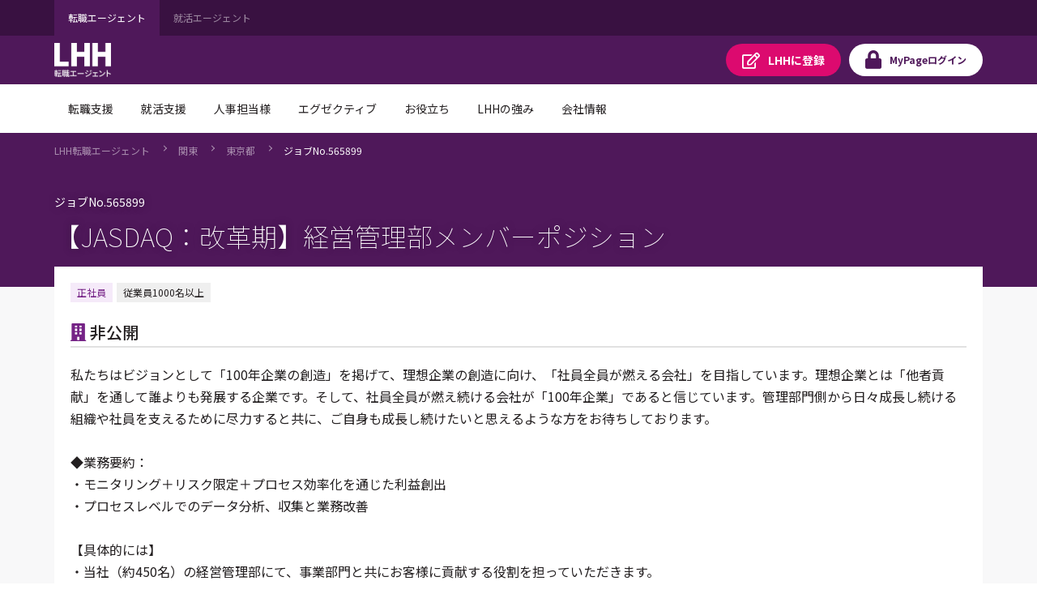

--- FILE ---
content_type: text/html;charset=UTF-8
request_url: https://jp.lhh.com/job/PO_JobDetailP?jobNo=565899
body_size: 82553
content:

<!DOCTYPE HTML>

    <head>
<script src="/mypage/static/111213/js/perf/stub.js" type="text/javascript"></script><script src="/mypage/faces/a4j/g/3_3_3.Finalorg.ajax4jsf.javascript.AjaxScript?rel=1768675031000" type="text/javascript"></script><script src="/jslibrary/1752551382258/ui-sfdc-javascript-impl/SfdcCore.js" type="text/javascript"></script><script src="/jslibrary/1746634855258/sfdc/IframeThirdPartyContextLogging.js" type="text/javascript"></script><script src="/mypage/static/111213/js/picklist4.js" type="text/javascript"></script><script src="/jslibrary/1686615502258/sfdc/VFState.js" type="text/javascript"></script><script src="/mypage/resource/1760497914000/PortalFilesSpring/js/jquery.js" type="text/javascript"></script><link class="user" href="/mypage/resource/1760497914000/PortalFilesSpring/css/master.css" rel="stylesheet" type="text/css" /><script src="/jslibrary/1647410351258/sfdc/NetworkTracking.js" type="text/javascript"></script><script>try{ NetworkTracking.init('/_ui/networks/tracking/NetworkTrackingServlet', 'network', '06610000001HOGe'); }catch(x){}try{ NetworkTracking.logPageView();}catch(x){}</script><script>(function(UITheme) {
    UITheme.getUITheme = function() { 
        return UserContext.uiTheme;
    };
}(window.UITheme = window.UITheme || {}));</script><meta HTTP-EQUIV="PRAGMA" CONTENT="NO-CACHE" />
<meta HTTP-EQUIV="Expires" content="Mon, 01 Jan 1990 12:00:00 GMT" />

    <meta charset="utf-8" />
    <meta content="IE=edge" http-equiv="X-UA-Compatible" />
    <meta content="width=device-width,initial-scale=1" name="viewport" />
    <meta content="telephone=no,address=no,email=no" name="format-detection" />
    <link href="/mypage/resource/1680489959000/favicon/Spring/favicon.ico" rel="shortcut icon" />

    <title>&#12304;JASDAQ&#65306;&#25913;&#38761;&#26399;&#12305;&#32076;&#21942;&#31649;&#29702;&#37096;&#12513;&#12531;&#12496;&#12540;&#12509;&#12472;&#12471;&#12519;&#12531;&#65288;565899&#65289;&#65372;LHH&#36578;&#32887;&#12456;&#12540;&#12472;&#12455;&#12531;&#12488;</title>
        <meta content="私たちはビジョンとして「100年企業の創造」を掲げて、理想企業の創造に向け、「社員全員が燃える会社」を目指しています。理想企業とは「他者貢献」を通して誰よりも発展する企業です。そして、社員全員が燃え続ける会社が「100年企業」であると信じています。管理部門側から日々成長し続ける組織や社員を支えるために尽力すると共に、ご自身も成長し続けたいと思えるような方をお待ちしております。

◆業務要約：
・モニタリング＋リスク限定＋プロセス効率化を通じた利益創出
・プロセスレベルでのデータ分析、収集と業務改善

【具体的には】
・当社（約450名）の経営管理部にて、事業部門と共にお客様に貢献する役割を担っていただきます。
・継続的な価値創造が可能な組織づくり（仕組み・人財育成）を部門長とともに担っていただきます。
・経営計画の実現を支援する組織に貢献していただきます。
・事業モデルの変化を先取りした経営管理の仕組みづくりを担っていただきます。（
　販売管理・債権管理・原価管理（原価計算含む）・固定資産管理・在庫管理・支払管理" name="description" />
        <meta content="転職,転職エージェント,転職情報,転職サイト,転職支援,求人,求人情報,LHH転職エージェント" name="keywords" />
        <meta content="https://jp.lhh.com/job/PO_JobDetailP?jobno=565899" property="og:url" />
        <meta content="article" property="og:type" />
        <meta content="【JASDAQ：改革期】経営管理部メンバーポジション（565899）｜LHH転職エージェント" property="og:title" />
        <meta content="私たちはビジョンとして「100年企業の創造」を掲げて、理想企業の創造に向け、「社員全員が燃える会社」を目指しています。理想企業とは「他者貢献」を通して誰よりも発展する企業です。そして、社員全員が燃え続ける会社が「100年企業」であると信じています。管理部門側から日々成長し続ける組織や社員を支えるために尽力すると共に、ご自身も成長し続けたいと思えるような方をお待ちしております。

◆業務要約：
・モニタリング＋リスク限定＋プロセス効率化を通じた利益創出
・プロセスレベルでのデータ分析、収集と業務改善

【具体的には】
・当社（約450名）の経営管理部にて、事業部門と共にお客様に貢献する役割を担っていただきます。
・継続的な価値創造が可能な組織づくり（仕組み・人財育成）を部門長とともに担っていただきます。
・経営計画の実現を支援する組織に貢献していただきます。
・事業モデルの変化を先取りした経営管理の仕組みづくりを担っていただきます。（
　販売管理・債権管理・原価管理（原価計算含む）・固定資産管理・在庫管理・支払管理" property="og:description" />
        <meta content="LHH転職エージェント" property="og:site_name" />
        <meta content="https://www.lhh.com/ja-jp/-/media/images/lhh/common/ogp_logo-lhh-recruit.jpg" property="og:image" />
    <link href="https://jp.lhh.com/job/PO_JobDetailP?jobno=565899" rel="canonical" /><!-- Google Tag Manager -->
<script>(function(w,d,s,l,i){w[l]=w[l]||[];w[l].push({'gtm.start':
new Date().getTime(),event:'gtm.js'});var f=d.getElementsByTagName(s)[0],
j=d.createElement(s),dl=l!='dataLayer'?'&l='+l:'';j.async=true;j.src=
'https://www.googletagmanager.com/gtm.js?id='+i+dl;f.parentNode.insertBefore(j,f);
})(window,document,'script','dataLayer','GTM-WZZ3TXK2');console.log('Google tag manager LHH');</script>
<!-- End Google Tag Manager --><span id="pageId:j_id16">
  <link href="https://fonts.googleapis.com" rel="preconnect" />
  <link href="https://fonts.gstatic.com" rel="preconnect" />
  <link href="https://fonts.googleapis.com/css2?family=Noto+Sans+JP:wght@100;400;500;700&amp;#38;display=swap" rel="stylesheet" /></span>
    
    <style>
        .icon-font._ban-smoking::before{
            content:"\f54d"
         }
    </style>
    
    </head>
    <body class="has-float-area"><!-- Google Tag Manager (noscript) -->
<noscript><iframe src="https://www.googletagmanager.com/ns.html?id=GTM-WZZ3TXK2"
height="0" width="0" style="display:none;visibility:hidden"></iframe></noscript>
<!-- End Google Tag Manager (noscript) -->
        <div id="loader-main">
            <div class="loader-wrapper"></div>
            <div class="loader"></div>
        </div><div id="__next" data-reactroot=""><div class="overflow-hidden_tablet"><header class="tag-ds lhh-2025"></header><main role="main" id="main" class="main tag-ds lhh-2025 bg01" data-test-id="main-content"><div></div><section class="container  pr4 pl4 pl0_tablet pr0_tablet"><div><header class="str-header js-fixed-header">
    <div class="str-header-utility">
        <div class="str-header-utility-inner">
            <ul class="category-list">
                <li><a aria-current="true">転職エージェント</a></li>
                <li><a rel="noopener noreferrer" href="https://www.lhh.com/ja-jp/campus" target="_blank">就活エージェント</a></li>
            </ul>
        </div>
    </div>
    <div class="str-header-inner">
        <span class="company-logo js-fixed-header-logo">
            <a href="https://www.lhh.com/ja-jp">
                <img src="https://www.lhh.com/-/media/Project/LHH/LhhJP/SFDC_parts/logo_lhh_white.png?la=ja-jp" alt="LHH｜アデコグループの転職エージェント">
            </a>
        </span>
        <ul class="button-list js-fixed-header-button">
            <li><a href="/mypage/PO_RegistP" class="button _regist" target="_blank"><span class="omit">LHHに</span>登録</a>
            </li>
            <li><a href="/login?serviceType=E&amp;startURL=PO_MyTopL" class="button _login"><span
                        class="omit">MyPage</span>ログイン</a></li>
        </ul>
<style>
/*
cancel added master.css on 8/28 for mypage header

#drop-nav-label2, #drop-nav-label3,
#menu-nav-label2, #menu-nav-label3
are converted to 2 -> 22, 3 -> 33
*/
.str-header .str-header-inner .menu .menu-content .menu-nav-global>.nav-list>li>a {
	display: flex !important;
	visibility: visible !important;
	pointer-events: auto !important;
}
.str-header .str-header-inner .menu .menu-content .menu-nav-global>.nav-list>li>a[role=tab]::after {
	display: flex !important;
	visibility: visible !important;
	pointer-events: auto !important;
}
.str-header .str-header-inner .menu .menu-content .menu-nav-global .menu-nav-panel[aria-hidden=true] {
	display: none !important;
}
.str-header .str-header-inner .menu .menu-content .menu-nav-global .menu-nav-panel .menu-nav-panel-inner .nav-grid .nav-grid-item._top {
	font-weight: normal !important;
}
</style>
        <div class="menu js-menu">
            <a href="#menu-content" class="button _menu js-menu-hook"><span>メニュー</span></a>
            <div id="menu-content" class="menu-content">
                <nav class="menu-nav-global">
                    <ul class="nav-list js-menu-list">
                        <li>
                            <a href="#menu-nav-panel0" id="menu-nav-label0" class="js-menu-list-hook">転職支援</a>
                            <div class="menu-nav-panel js-menu-list-content" id="menu-nav-panel0">
                                <div class="menu-nav-panel-inner">
                                    <div class="nav-grid">
                                        <div class="nav-grid-item _top"><a href="https://www.lhh.com/ja-jp/individuals"
                                                class="nav-link">転職支援</a></div>
                                        <div class="nav-grid-item">
                                            <ul class="nav-link-list">
                                                <li><a href="/job/PO_JobSearchP"
                                                        class="nav-link">求人検索</a></li>
                                                <li><a href="/mypage/PO_RegistP"
                                                        class="nav-link">LHHに登録</a></li>
                                                <li><a href="https://www.lhh.com/ja-jp/individuals/nps"
                                                        class="nav-link">お客様からの評価（NPS）</a></li>
                                            </ul>
                                        </div>
                                    </div>
                                </div>
                            </div>
                        </li>
                        <li>
                            <a href="#menu-nav-panel1" id="menu-nav-label1" class="js-menu-list-hook">就活支援</a>
                            <div class="menu-nav-panel js-menu-list-content" id="menu-nav-panel1">
                                <div class="menu-nav-panel-inner">
                                    <div class="nav-grid">
                                        <div class="nav-grid-item _top"><a href="https://www.lhh.com/ja-jp/campus"
                                                class="nav-link">就活支援</a></div>
                                        <div class="nav-grid-item">
                                            <ul class="nav-link-list">
                                                <li><a href="https://www.lhh.com/ja-jp/campus/service"
                                                        class="nav-link">サービス紹介</a></li>
                                            </ul>
                                        </div>
                                    </div>
                                </div>
                            </div>
                        </li>
                        <li>
                            <a href="#menu-nav-panel22" id="menu-nav-label22" class="js-menu-list-hook">人事担当様</a>
                            <div class="menu-nav-panel js-menu-list-content" id="menu-nav-panel22">
                                <div class="menu-nav-panel-inner">
                                    <div class="nav-grid">
                                        <div class="nav-grid-item _top"><a href="https://www.lhh.com/ja-jp/organizations"
                                                class="nav-link">人事担当様</a></div>
                                        <div class="nav-grid-item">
                                            <ul class="nav-link-list">
                                                <li><a href="https://www.lhh.com/ja-jp/organizations/recruitment-solutions"
                                                        class="nav-link">採用支援</a></li>
                                                <li><a href="https://www.lhh.com/ja-jp/organizations/leadership-development-and-coaching"
                                                        class="nav-link">リーダーシップ開発</a></li>
                                                <li><a href="https://www.lhh.com/ja-jp/organizations/outplacement"
                                                        class="nav-link">再就職支援</a></li>
                                            </ul>
                                        </div>
                                        <div class="nav-grid-item">
                                            <ul class="nav-link-list">
                                                <li><a href="https://www.lhh.com/ja-jp/organizations/career-mobility"
                                                        class="nav-link">キャリアモビリティ</a></li>
                                                <li><a href="https://www.lhh.com/ja-jp/organizations/executive-solutions"
                                                        class="nav-link">エグゼクティブ人材支援</a></li>
                                                <li><a href="https://www.lhh.com/ja-jp/organizations/upskill-your-capabilities" 
                                                        class="nav-link">人材育成</a></li>
                                            </ul>
                                        </div>
                                    </div>
                                </div>
                            </div>
                        </li>
                        <li>
                            <a href="#menu-nav-panel33" id="menu-nav-label33" class="js-menu-list-hook">エグゼクティブ</a>
                            <div class="menu-nav-panel js-menu-list-content" id="menu-nav-panel33">
                                <div class="menu-nav-panel-inner">
                                    <div class="nav-grid">
                                        <div class="nav-grid-item _top"><a href="https://www.lhh.com/ja-jp/executives"
                                                class="nav-link">エグゼクティブ</a></div>
                                        <div class="nav-grid-item">
                                            <ul class="nav-link-list">
                                                <li><a href="https://www.lhh.com/ja-jp/organizations/recruitment-solutions/executive-search"
                                                        class="nav-link">エグゼクティブサーチ</a></li>
                                                <li><a href="https://www.lhh.com/ja-jp/executives/iceo"
                                                        class="nav-link">エグゼクティブキャリア相談</a></li>
                                            </ul>
                                        </div>
                                    </div>
                                </div>
                            </div>
                        </li>
                        <li>
                            <a href="#menu-nav-panel4" id="menu-nav-label4" class="js-menu-list-hook">お役立ち</a>
                            <div class="menu-nav-panel js-menu-list-content" id="menu-nav-panel4">
                                <div class="menu-nav-panel-inner">
                                    <div class="nav-grid">
                                        <div class="nav-grid-item _top"><a href="https://www.lhh.com/ja-jp/insights" class="nav-link">お役立ち</a>
                                        </div>
                                        <div class="nav-grid-item">
                                            <ul class="nav-link-list">
                                                <li><a href="https://www.lhh.com/ja-jp/insights" class="nav-link">すべての記事</a></li>
                                                <li><a href="https://www.lhh.com/ja-jp/salary-guide" class="nav-link">サラリーガイド</a></li>
                                            </ul>
                                        </div>
                                    </div>
                                </div>
                            </div>
                        </li>
                        <li>
                            <a href="#menu-nav-panel5" id="menu-nav-label5" class="js-menu-list-hook">LHHの強み</a>
                            <div class="menu-nav-panel js-menu-list-content" id="menu-nav-panel5">
                                <div class="menu-nav-panel-inner">
                                    <div class="nav-grid">
                                        <div class="nav-grid-item _top"><a href="https://www.lhh.com/ja-jp/our-expertise" class="nav-link">LHHの強み</a>
                                        </div>
                                        <div class="nav-grid-item">
                                            <ul class="nav-link-list">
                                                <li><a href="https://www.lhh.com/ja-jp/our-expertise/industries" class="nav-link">当社の専門性</a></li>
                                                <li><a href="https://www.lhh.com/ja-jp/our-expertise/practices" class="nav-link">専門分野</a></li>
                                                <li><a href="https://www.lhh.com/ja-jp/our-expertise/diversity-equity-and-inclusion" class="nav-link">DEI（多様性・公平性・包括性）</a></li>
                                            </ul>
                                        </div>
                                    </div>
                                </div>
                            </div>
                        </li>
                        <li>
                            <a href="#menu-nav-panel6" id="menu-nav-label6" class="js-menu-list-hook">会社情報</a>
                            <div class="menu-nav-panel js-menu-list-content" id="menu-nav-panel6">
                                <div class="menu-nav-panel-inner">
                                    <div class="nav-grid">
                                        <div class="nav-grid-item _top"><a href="https://www.lhh.com/ja-jp/about-us" class="nav-link">会社情報</a>
                                        </div>
                                        <div class="nav-grid-item">
                                            <ul class="nav-link-list">
                                                <li><a href="https://www.lhh.com/ja-jp/about-us/our-story" class="nav-link">LHHの歩み</a></li>
                                                <li><a href="https://www.lhh.com/ja-jp/about-us/our-team" class="nav-link">チーム紹介</a></li>
                                                <li><a href="https://www.lhh.com/ja-jp/about-us/our-culture" class="nav-link">企業文化</a></li>
                                            </ul>
                                        </div>
                                        <div class="nav-grid-item">
                                            <ul class="nav-link-list">
                                                <li><a href="https://www.lhh.com/ja-jp/about-us/our-story" class="nav-link">LHHで働く</a></li>
                                                <li><a href="https://www.lhh.com/ja-jp/about-us/our-presence" class="nav-link">拠点情報</a></li>
                                            </ul>
                                        </div>
                                    </div>
                                </div>
                            </div>
                        </li>
                    </ul>
                </nav>
                <div class="menu-utility">
                    <div class="menu-utility-inner">
                        <ul class="category-list">
                            <li><a aria-current="true">転職エージェント</a></li>
                            <li><a href="https://www.lhh.com/ja-jp/campus" target="_blank">就活エージェント <span
                                        class="mod-icon-blank">新規ウィンドウで開く</span></a></li>
                        </ul>
                    </div>
                </div>
            </div>
        </div>
    </div>
</header>
<nav class="str-nav-global js-drop-nav js-fixed-header-nav">
    <ul class="nav-list js-drop-nav-list">
        <li>
            <a href="https://www.lhh.com/ja-jp/individuals" id="drop-nav-label0" class="js-drop-nav-hook">転職支援</a>
            <div id="drop-nav-panel0" class="drop-nav-panel js-drop-nav-content">
                <div class="drop-nav-panel-inner">
                    <div class="nav-grid">
                        <div class="nav-grid-item _top"><a href="https://www.lhh.com/ja-jp/individuals" class="nav-link">転職支援</a></div>
                        <div class="nav-grid-item">
                            <ul class="nav-link-list">
                                <li><a href="/job/PO_JobSearchP" class="nav-link">求人検索</a></li>
                                <li><a href="/mypage/PO_RegistP" class="nav-link">LHHに登録</a></li>
                                <li><a href="https://www.lhh.com/ja-jp/individuals/nps" class="nav-link">お客様からの評価（NPS）</a></li>
                            </ul>
                        </div>
                    </div>
                </div>
            </div>
        </li>
        <li>
            <a href="https://www.lhh.com/ja-jp/campus" id="drop-nav-label1" class="js-drop-nav-hook">就活支援</a>
            <div id="drop-nav-panel1" class="drop-nav-panel js-drop-nav-content">
                <div class="drop-nav-panel-inner">
                    <div class="nav-grid">
                        <div class="nav-grid-item _top"><a href="https://www.lhh.com/ja-jp/campus" class="nav-link">就活支援</a></div>
                        <div class="nav-grid-item">
                            <ul class="nav-link-list">
                                <li><a href="https://www.lhh.com/ja-jp/campus/service" class="nav-link">サービス紹介</a></li>
                            </ul>
                        </div>
                    </div>
                </div>
            </div>
        </li>
        <li>
            <a href="https://www.lhh.com/ja-jp/organizations" id="drop-nav-label22" class="js-drop-nav-hook">人事担当様</a>
            <div id="drop-nav-panel22" class="drop-nav-panel js-drop-nav-content">
                <div class="drop-nav-panel-inner">
                    <div class="nav-grid">
                        <div class="nav-grid-item _top"><a href="https://www.lhh.com/ja-jp/organizations" class="nav-link">人事担当様</a>
                        </div>
                        <div class="nav-grid-item">
                            <ul class="nav-link-list">
                                <li><a href="https://www.lhh.com/ja-jp/organizations/recruitment-solutions" class="nav-link">採用支援</a>
                                </li>
                                <li><a href="https://www.lhh.com/ja-jp/organizations/leadership-development-and-coaching" class="nav-link">リーダーシップ開発</a>
                                </li>
                                <li><a href="https://www.lhh.com/ja-jp/organizations/outplacement" class="nav-link">再就職支援</a></li>
                            </ul>
                        </div>
                        <div class="nav-grid-item">
                            <ul class="nav-link-list">
                                <li><a href="https://www.lhh.com/ja-jp/organizations/career-mobility" class="nav-link">キャリアモビリティ</a></li>
                                <li><a href="https://www.lhh.com/ja-jp/organizations/executive-solutions" class="nav-link">エグゼクティブ人材支援</a>
                                </li>
                                <li><a href="https://www.lhh.com/ja-jp/organizations/upskill-your-capabilities" class="nav-link">人材育成</a></li>
                            </ul>
                        </div>
                    </div>
                </div>
            </div>
        </li>
        <li>
            <a href="https://www.lhh.com/ja-jp/executives" id="drop-nav-label33" class="js-drop-nav-hook">エグゼクティブ</a>
            <div id="drop-nav-panel33" class="drop-nav-panel js-drop-nav-content">
                <div class="drop-nav-panel-inner">
                    <div class="nav-grid">
                        <div class="nav-grid-item _top"><a href="https://www.lhh.com/ja-jp/executives" class="nav-link">エグゼクティブ</a></div>
                        <div class="nav-grid-item">
                            <ul class="nav-link-list">
                                <li><a href="https://www.lhh.com/ja-jp/organizations/recruitment-solutions/executive-search" class="nav-link">エグゼクティブサーチ</a></li>
                                <li><a href="https://www.lhh.com/ja-jp/executives/iceo" class="nav-link">エグゼクティブキャリア相談</a></li>
                            </ul>
                        </div>
                    </div>
                </div>
            </div>
        </li>
        <li>
            <a href="https://www.lhh.com/ja-jp/insights" id="drop-nav-label4" class="js-drop-nav-hook">お役立ち</a>
            <div id="drop-nav-panel4" class="drop-nav-panel js-drop-nav-content">
                <div class="drop-nav-panel-inner">
                    <div class="nav-grid">
                        <div class="nav-grid-item _top"><a href="https://www.lhh.com/ja-jp/insights" class="nav-link">お役立ち</a></div>
                        <div class="nav-grid-item">
                            <ul class="nav-link-list">
                                <li><a href="https://www.lhh.com/ja-jp/insights" class="nav-link">すべての記事</a></li>
                                <li><a href="https://www.lhh.com/ja-jp/salary-guide" class="nav-link">サラリーガイド</a></li>
                            </ul>
                        </div>
                    </div>
                </div>
            </div>
        </li>
        <li>
            <a href="https://www.lhh.com/ja-jp/our-expertise" id="drop-nav-label5" class="js-drop-nav-hook">LHHの強み</a>
            <div id="drop-nav-panel5" class="drop-nav-panel js-drop-nav-content">
                <div class="drop-nav-panel-inner">
                    <div class="nav-grid">
                        <div class="nav-grid-item _top"><a href="https://www.lhh.com/ja-jp/our-expertise" class="nav-link">LHHの強み</a></div>
                        <div class="nav-grid-item">
                            <ul class="nav-link-list">
                                <li><a href="https://www.lhh.com/ja-jp/our-expertise/industries" class="nav-link">当社の専門性</a></li>
                                <li><a href="https://www.lhh.com/ja-jp/our-expertise/practices" class="nav-link">専門分野</a></li>
                                <li><a href="https://www.lhh.com/ja-jp/our-expertise/diversity-equity-and-inclusion" class="nav-link">DEI（多様性・公平性・包括性）</a></li>
                            </ul>
                        </div>
                    </div>
                </div>
            </div>
        </li>
        <li>
            <a href="https://www.lhh.com/ja-jp/about-us" id="drop-nav-label6" class="js-drop-nav-hook">会社情報</a>
            <div id="drop-nav-panel6" class="drop-nav-panel js-drop-nav-content">
                <div class="drop-nav-panel-inner">
                    <div class="nav-grid">
                        <div class="nav-grid-item _top"><a href="https://www.lhh.com/ja-jp/about-us" class="nav-link">会社情報</a></div>
                        <div class="nav-grid-item">
                            <ul class="nav-link-list">
                                <li><a href="https://www.lhh.com/ja-jp/about-us/our-story" class="nav-link">LHHの歩み</a></li>
                                <li><a href="https://www.lhh.com/ja-jp/about-us/our-team" class="nav-link">チーム紹介</a></li>
                                <li><a href="https://www.lhh.com/ja-jp/about-us/our-culture" class="nav-link">企業文化</a></li>
                            </ul>
                        </div>
                        <div class="nav-grid-item">
                            <ul class="nav-link-list">
                                <li><a href="https://www.lhh.com/ja-jp/about-us/our-story" class="nav-link">LHHで働く</a></li>
                                <li><a href="https://www.lhh.com/ja-jp/about-us/our-presence" class="nav-link">拠点情報</a></li>
                            </ul>
                        </div>
                    </div>
                </div>
            </div>
        </li>
    </ul>
</nav></div></section><div></div></main><footer role="contentinfo" class="tag-ds lhh-2025"></footer></div></div><span id="pageId:exceptionPanel"><span id="pageId:exceptionMessage"></span></span><span id="pageId:j_id52">
            <div class="mod-pagetitle-01">
                <div class="inner">
                    <nav aria-label="Breadcrumb" class="breadcrumb">
                        <ul class="breadcrumb-list">
                            
                            
                            <li><a href="https://www.lhh.com/ja-jp/">LHH&#36578;&#32887;&#12456;&#12540;&#12472;&#12455;&#12531;&#12488;</a></li> 
                            
                            <li><a href="/job/PO_JobListP?prefecture=千葉県_群馬県_茨城県_神奈川県_埼玉県_栃木県_東京都">&#38306;&#26481;</a></li>
                            <li><a href="/job/PO_JobListP?prefecture=東京都">&#26481;&#20140;&#37117;</a></li>
                            
                            <li><a aria-current="page">&#12472;&#12519;&#12502;No.565899</a></li>
                        </ul>
                    </nav>
                    <h1 class="title">
                        <span class="job-number">
                            &#12472;&#12519;&#12502;No.565899
                        </span>
                        &#12304;JASDAQ&#65306;&#25913;&#38761;&#26399;&#12305;&#32076;&#21942;&#31649;&#29702;&#37096;&#12513;&#12531;&#12496;&#12540;&#12509;&#12472;&#12471;&#12519;&#12531;
                    </h1>
                </div>
            </div>
            <div class="str-container _bgcolor">
                <div class="str-content _lead">
                    <div class="container-box-wrap">
                        <div class="container-box">
                            <div class="content">
                                <ul class="job-tag-list">
                                        <li class="emphasis">&#27491;&#31038;&#21729;</li><li>従業員1000名以上</li>
                                </ul>
                                <h2 class="heading-company icon-font _building-solid">&#38750;&#20844;&#38283;</h2>
                                <div class="area-content-01">
                                    <div class="content">
                                        <p class="text">私たちはビジョンとして「100年企業の創造」を掲げて、理想企業の創造に向け、「社員全員が燃える会社」を目指しています。理想企業とは「他者貢献」を通して誰よりも発展する企業です。そして、社員全員が燃え続ける会社が「100年企業」であると信じています。管理部門側から日々成長し続ける組織や社員を支えるために尽力すると共に、ご自身も成長し続けたいと思えるような方をお待ちしております。<br/><br/>◆業務要約：<br/>・モニタリング＋リスク限定＋プロセス効率化を通じた利益創出<br/>・プロセスレベルでのデータ分析、収集と業務改善<br/><br/>【具体的には】<br/>・当社（約450名）の経営管理部にて、事業部門と共にお客様に貢献する役割を担っていただきます。<br/>・継続的な価値創造が可能な組織づくり（仕組み・人財育成）を部門長とともに担っていただきます。<br/>・経営計画の実現を支援する組織に貢献していただきます。<br/>・事業モデルの変化を先取りした経営管理の仕組みづくりを担っていただきます。（<br/>　販売管理・債権管理・原価管理（原価計算含む）・固定資産管理・在庫管理・支払管理
                                        </p>
                                        <div class="mod-media-comment-01">
                                            <div class="content">
                                                <p class="mod-paragraph-01">
                                                </p>
                                            </div>
                                            <div class="media">
                                                <img src="/mypage/resource/1583382451000/DummyUserPhoto" />
                                                <div class="caption">
                                                    &#12467;&#12531;&#12469;&#12523;&#12479;&#12531;&#12488;
                                                    <span class="name">伊藤 達哉
                                                    </span>
                                                </div>
                                            </div>
                                        </div>
                                    </div>
                                </div>
                            </div>
                        </div>
                    </div>
                </div>
<form id="pageId:j_id77" name="pageId:j_id77" method="post" action="/job/PO_JobDetailP" enctype="application/x-www-form-urlencoded">
<input type="hidden" name="pageId:j_id77" value="pageId:j_id77" />

                    <div class="str-content _col2 _nav-conversion">
                        <div class="str-main-column">
                            <div class="container-box" id="anchor-01">
                                <div class="head">
                                    <h2 class="icon-font _file-alt-solid title">&#21215;&#38598;&#35201;&#38917;</h2>
                                </div>
                                <div class="content">
                                    <table class="table-conditions">
                                        <colgroup>
                                            <col />
                                            <col />
                                        </colgroup>
                                        <tbody>
                                            <tr>
                                                <th>
                                                    <span class="icon-font _briefcase">&#32887;&#31278;</span>
                                                </th>
                                                <td>
                                                    <b>&#32076;&#21942;&#12539;&#32076;&#21942;/&#20107;&#26989;&#20225;&#30011;&#31995;&#65295;&#20107;&#26989;&#20225;&#30011;&#12539;&#26032;&#35215;&#20107;&#26989;&#38283;&#30330;&#12289;&#32076;&#21942;&#12539;&#32076;&#21942;/&#20107;&#26989;&#20225;&#30011;&#31995;&#65295;&#32076;&#21942;&#20225;&#30011;</b>
                                                </td>
                                            </tr>
                                            <tr>
                                                <th>
                                                    <span class="icon-font _wallet">&#24180;&#21454;</span>
                                                </th>
                                                <td>
                                                    <b>400&#19975;&#20870;&#65374;600&#19975;&#20870;</b>
                                                </td>
                                            </tr>
                                            <tr>
                                                <th>
                                                    <span class="icon-font _map-marker-alt">&#21220;&#21209;&#22320;</span>
                                                </th>
                                                <td>
                                                    <b>&#26481;&#20140;&#37117;</b>
                                                </td>
                                            </tr>
                                            <tr>
                                                <th>
                                                    <span class="icon-font _address-card-solid">&#24540;&#21215;&#36039;&#26684;</span>
                                                </th>
                                                <td>【必須条件】<br/>・会計(日商簿記3級以上相当)やキャッシュフローに関する知識のある方<br/>・エクセル(関数、VLOOK、ピボットテーブル)、PPT(説明資料の作成)を扱える方<br/>・マルチタスクをスピード感を持って進めることに慣れている方<br/>・グループやチームでの業務経験がある方<br/><br/>【歓迎条件】<br/>・現場部門、上層部との信頼関係構築スキル<br/>・IT企業で就業経験のある方<br/>・契約書のレビュー経験のある方<br/>・データ分析経験のある方<br/>・新システム導入に関わったことがある方
                                                </td>
                                            </tr>
                                            <tr>
                                                <th>
                                                    <span class="icon-font _graduation-cap">&#23398;&#27508;</span>
                                                </th>
                                                <td>
                                                </td>
                                            </tr>
                                            <tr>
                                                <th><span class="icon-font _file-alt">&#38599;&#29992;&#24418;&#24907;</span></th>
                                                <td>
                                                    <span>&#27491;&#31038;&#21729;&#65288;&#26399;&#38291;&#12398;&#23450;&#12417;&#12394;&#12375;&#65289;</span>
                                                </td>
                                            </tr>
                                            <tr><th><span class="icon-font _clock-solid">&#21220;&#21209;&#26178;&#38291;</span></th>
                                                <td>フレックスタイム制※残業代・深夜手当支給<br/>[実働時間] 時間分<br/>[残業時間] ～ 20
                                                </td>
                                            </tr>
                                            <tr><th><span class="icon-font _calendar-alt-solid">&#20241;&#26085;&#12539;&#20241;&#26247;</span></th><td>土、日、祝日<br/>年間休日　124日<br/>夏季休暇、年末年始休暇、育児休暇、介護休暇<br/>・完全週休2日制（土・日）、祝日、 ・年次有給休暇（初年度から20日付与、試用期間中は5日） ・年末年始休暇 ・夏季休暇（3日、7月~9月の間に自由に取得可） ・年間休日120日以上</td></tr>
                                            <tr><th><span class="icon-font _hand-holding-heart">&#24453;&#36935;&#12539;&#31119;&#21033;&#21402;&#29983;</span></th><td>研修制度、従業員持株制度、その他待遇・福利厚生<br/>・従業員持株会（奨励金＋20％） ・育児/介護休業制度 ・在宅勤務制度																																																																																																																																						 受動喫煙対策：あり 対策内容屋内：禁煙（屋外喫煙所あり）<br/>健康保険、厚生年金、労災、雇用保険<br/>通勤交通費（全額）、その他手当</td></tr>
                                            
                                            <tr><th><span class="icon-font _ban-smoking">&#21463;&#21205;&#21931;&#29017;&#38450;&#27490;&#25514;&#32622;</span></th><td></td></tr>                                            
                                        </tbody>
                                    </table>
                                </div>
                            </div>
                            <div class="container-box" id="anchor-02">
                                <div class="head">
                                    <h2 class="icon-font _newspaper-solid title">&#20225;&#26989;&#24773;&#22577;</h2>
                                </div>
                                <div class="content">
                                    <table class="table-conditions">
                                        <colgroup>
                                            <col />
                                            <col />
                                        </colgroup>
                                        <tbody>
                                            <tr><th>&#20225;&#26989;&#21517;</th><td>&#38750;&#20844;&#38283;</td></tr>
                                             <tr>
                                                <th>&#26989;&#31278;&#12539;&#36039;&#26412;</th>
                                                <td>IT・通信系（システムインテグレータ）<br/>&#12504;&#12483;&#12489;&#12458;&#12501;&#12451;&#12473;&#65306;&#22269;&#20869;
                                                </td>
                                            </tr>
                                        </tbody>
                                    </table>
                                </div>
                            </div>
                            <div class="container-box js-effect-visible-position">
                                <div class="content">
                                    <ul class="mod-button-list">
                                        <li>
        <a class="mod-button-01 _type-04 _large" href="/mypage/PO_JobApplyP?jobno=565899">
            <span>
                    &#24540;&#21215;&#12377;&#12427;
            </span>
        </a>
                                        </li>
                                        <li>
        <button Class="mod-button-01 _large is-disabled w-full js-dialog" href="javascript:void(0)" id="keepList">
            <span class="icon-font _heart">
                &#12461;&#12540;&#12503;&#12377;&#12427;
            </span>
        </button>
                                        </li>
                                    </ul>
                                </div>
                            </div>
                        </div>
                        <div class="str-sub-column">
                            <div class="side-conversion-panel">
                                <div class="inner conversion-area js-effect-visible-form">
                                    <h2 class="title">&#12304;JASDAQ&#65306;&#25913;&#38761;&#26399;&#12305;&#32076;&#21942;&#31649;&#29702;&#37096;&#12513;&#12531;&#12496;&#12540;&#12509;&#12472;&#12471;&#12519;&#12531;</h2>
                                    <ul class="info-list">
                                        <li class="icon-font _briefcase">&#32076;&#21942;&#12539;&#32076;&#21942;/&#20107;&#26989;&#20225;&#30011;&#31995;&#65295;&#20107;&#26989;&#20225;&#30011;&#12539;&#26032;&#35215;&#20107;&#26989;&#38283;&#30330;&#12289;&#32076;&#21942;&#12539;&#32076;&#21942;/&#20107;&#26989;&#20225;&#30011;&#31995;&#65295;&#32076;&#21942;&#20225;&#30011;</li>
                                        <li class="icon-font _wallet">400&#19975;&#20870;&#65374;600&#19975;&#20870;</li>
                                        <li class="icon-font _map-marker-alt">&#26481;&#20140;&#37117;</li>
                                    </ul>
                                    <div class="mod-button-block _type-col2">
                                        <div class="col _apply">
        <a class="mod-button-01 _type-04 _large" href="/mypage/PO_JobApplyP?jobno=565899">
            <span>
                    &#24540;&#21215;&#12377;&#12427;
            </span>
        </a>
                                        </div>
                                        <div class="col _keep"><span id="pageId:j_id77:j_id127:j_id128:j_id129"><script id="pageId:j_id77:j_id127:j_id128:j_id130" type="text/javascript">insertKeepList=function(){A4J.AJAX.Submit('pageId:j_id77',null,{'similarityGroupingId':'pageId:j_id77:j_id127:j_id128:j_id130','oncomplete':function(request,event,data){checkForError(false);},'parameters':{'pageId:j_id77:j_id127:j_id128:j_id130':'pageId:j_id77:j_id127:j_id128:j_id130'} } )};
</script><script id="pageId:j_id77:j_id127:j_id128:j_id131" type="text/javascript">deleteKeepList=function(){A4J.AJAX.Submit('pageId:j_id77',null,{'similarityGroupingId':'pageId:j_id77:j_id127:j_id128:j_id131','oncomplete':function(request,event,data){checkForError(false);},'parameters':{'pageId:j_id77:j_id127:j_id128:j_id131':'pageId:j_id77:j_id127:j_id128:j_id131'} } )};
</script></span>
        <button Class="mod-button-01 _large is-disabled w-full js-dialog" href="javascript:void(0)" id="keepList">
            <span class="icon-font _heart">
                &#12461;&#12540;&#12503;&#12377;&#12427;
            </span>
        </button><span id="pageId:j_id77:j_id127:j_id128:j_id138">
        <script type="text/javascript">
            // To check for error condition
            function checkForError(errorMessage) {
                console.log(errorMessage);
                if (errorMessage) {
                    window.ADECCO_COMMON.keepOverFlg = true;
                } else {
                    window.ADECCO_COMMON.keepOverFlg = false;
                }
            }
            $(document).ready(function(){
                // キープリストの削除ボタン押下イベント
                $(".js-keeplist").on("click", ".mod-button-01._small._type-04", function () {
                    // キープ状態の取得
                    var keepListFlg = $(this).closest('.js-keeplist').children('span').children('#hiddenKeepListId').text();

                    // キープしている場合のみ削除処理をコールする
                    if(keepListFlg == 'true'){
                        // キープリスト削除処理を行う
                        deleteKeepList();
                    }
                });
                // キープリストの追加ボタン押下イベント
                $(".js-keeplist").on("click" ,".mod-button-01._type-02._large.js-keeplist-hook", function () {
                    // キープ状態の取得
                    var keepListFlg = $(this).closest('.js-keeplist').children('span').children('#hiddenKeepListId').text();

                    // キープしていない場合のみ登録処理をコールする
                    if(keepListFlg == 'false'){
                        // キープリスト登録処理を行う
                        insertKeepList();
                    }
                });

                // check for the error
                if (false) {
                    window.ADECCO_COMMON.keepOverFlg = true;
                }
                else {
                    window.ADECCO_COMMON.keepOverFlg = false;
                }
            });
        </script></span>
                                        </div>
                                    </div>
                                </div>
                                <div class="inner anchor-area">
                                    <ul class="anchor-list">
                                        <li><a class="icon-font _file-alt-solid js-effect-current js-smooth-scroll" data-effect-group="side-nav" href="#anchor-01">&#21215;&#38598;&#35201;&#38917;</a></li>
                                        <li><a class="icon-font _newspaper-solid js-effect-current js-smooth-scroll" data-effect-group="side-nav" href="#anchor-02">&#20225;&#26989;&#24773;&#22577;</a></li>
                                    </ul>
                                </div>
                            </div>
                        </div>
                    </div>
                    <div class="str-content"><div id="__next" data-reactroot=""><div class="overflow-hidden_tablet"><header class="tag-ds lhh-2025"></header><main role="main" id="main" class="main tag-ds lhh-2025 bg01" data-test-id="main-content"><div></div><section class="container  pr4 pl4 pl0_tablet pr0_tablet"><div><div class="mod-button-block">
<a href="/job/PO_JobSearchP" class="mod-button-01"><span>求人検索ページへ戻る</span></a>
</div><!-- /.mod-button-block --></div></section><div></div></main><footer role="contentinfo" class="tag-ds lhh-2025"></footer></div></div>
                    </div><span id="pageId:j_id77:j_id143">
    <div class="sticky-nav js-sticky-nav js-effect-visible">
        <div class="sticky-nav-top">
            <a class="button" href="#top"><span>&#12506;&#12540;&#12472;&#12488;&#12483;&#12503;&#12408;&#25147;&#12427;</span></a>
        </div>
    </div></span><div id="pageId:j_id77:j_id156"></div>
</form><span id="ajax-view-state-page-container" style="display: none"><span id="ajax-view-state" style="display: none"><input type="hidden"  id="com.salesforce.visualforce.ViewState" name="com.salesforce.visualforce.ViewState" value="i:[base64]/rjMHNvuskSZ51MI5Iu1qgRUT3IX5XUZ8kmZ3RPDGEW3c2bBJQUm98+GDDZWN3WGQTrq/VSHCRrZjGOdgM0lTZeNM4haTngLEKV0i7PMCefxmfkxlwlmEdtgY5B8363BOGzGXqyKgBw0rVESYvkPG28nF3tXK3ZbKWxSOMSqxBQUcAnfiWCLd7OGk0y57PEbg6Os8vtCM+wyFwf0FrbD7Frlq4XXanb2UG6P9/HkXm95iif/N4JUAWOPSTh++gMjcqutSOzyy7thfWMc5m/vyNg0ox9s12fTQ+ABIolc9YrhcDko4vPVDdWmJuvyNkZEjdOQKujPWnZKOXQggFJuxLRJinRl5JfbPhHlnFWIn5AefXsmGhD3ik9BWUY6WiY3lKAbhIJ63nX9P9JFustiVsKQE4Xc3uLWawCzlUS1jZo1Pi85QDypvVjQ/gJMyyUdR0NJxOYRXnvoOp1wAUmsIzETXa1S5yry0qDxlsVDBNjKEYraZec0BLMGcOjpW/8j1aCAkM+z9rirkXXslrmRswnX6RLhfvR/9y2JYgZXasmi3hBCpdmulR11VzSxu+tGp9o1mV3Kj4097S/[base64]/qNoc/NZteIUHtVj2wGU0XA6esTK6Nnpw5rlBGkH+YqGn5zXzdxb3mi+SoSLHd0V9iqO4LVT7XHWFdsyv33TzTBgUePv/Xrp9ISPK8e7pIs/SXVEC9uho+5g4CKZc33MOlMRQs6+/IRsHOy5yCU0ZgG5hLWauq0I+4UYOxA6IkRrERfrTsJnuetxYyj3Xwh9+scUxix4mNEkDiX7OR4pBQqKqvYCzzXIWE3m8sU9ib+VBVtXY5/dCwePFx4vDfUdc5lFVdny9jmjFt22DdQatpeaZwNolSQOXvGP119PzofZb542xu3faM8gifIlRTybyIpMnqU/svJaGNgcr96sXKgES1OIzCGjve2d6P6DdaZzFzBwXskT9FLPKBnfuJc++vOhilSqWqfDOagR3+KUBoh5VyE7YzXYDgrLCzW0a4YIOuo4fEW4KLIC15yZ1fVSUSXgvPruGf2XRdBHfi7/YsR7xjYzfv+k2CLw9Who6RR9T9d9Aye6YhGOlilTIryOdR2cp0BLrKGNCbbrolegPqOqrgTlQtN6vyqMGTgJBPaKCCW1vfRqPVnCmKvPg7O/Txi5WsLOe6yJ/XSEJFgKIBmISbKlSa59cLRzOWpDeoTEB2Ucl53GfEvPP2NL0hGRMKh3mZRT0ltx8sCtLO410kgTuLioWShmm9NL1hM819UrrUFyKI4Lkx0NYKZZ3iAaQqAGiDW86zeei/RJVeMOTxjqRNHXFlB9Id4KDKY5uxau0EQFqQDr359yF4Z/E+/q4S4x3tStP7ArgRDMokbVyY/LY8jer6OGwJcIjzwim4Xv04UO5Yg9wadm4yNbTEXxSvkSCJjCmFa0BGE49ATcy15KjsBZYAgLeUQU/ySbJtyQQKjHYUabv5YpjadhRvGWYBxgVNHjO7N0jAgaWfYmmEVJh9oDd9A5ejsSf9pbrwMnk3JJ2M6ZFtXy2RdNCoZ+LQQMmB0q6QnHw+tEbfTBuWetLXpeawvg/BTNN58nsKOAIfKQRHo/l3Xrl4UoImLBwE1vjhBvjvqSs40jR0Z8BRmVxlwTO3pck/ieiE1aFgIiY69pN21XDfy1Rxd93w42NMsNDpFcxO9UdiQmwaOe7D5YtCRv0KAbZFc0i7PPUDgwEXx6oV/qEx7RTU5B4K5zpZdc7BhnPtVjT1XbOlGUoRHPaqf8VeBDeI/RPkipPsQ5vW5AEwR6XvziAMBKssSneT1YfxQWemKACBxIkirmJ+9mfEdqppGSLNANsqxv4SGbAZFl0tKxE7yHxu3SR5k+kKCGEAo5lr0N0Y/2SsD7IJ0cJSCVqn7TQX/werP+Yzwa9KihutuWuVcu3ymByRoqZVEAh+Usgpj/tW+IOWkT2ATqecqTBccrSxeMvOnWAS6LzeC4QhQ7jIiXp11L8iEZtZGbF5wuUyZqk7fK7YbNRnguHtCgdqgWyn21mM8MqelpcnMwq/aofj9HposavNdRWXtKTmvmcTeimSAEp4gzowCctyOSWWVStVVLaL/9VdqxpjrPH/yXeU3QF7fKtvm2JlR5Sb33VmOIwS0Ykf2ueSptkpKug2EarRY3djLEwInOFqmnfpScEQa3FuOb0Q82rjSYGMZTbQ49Bx9uBTwVfZC1O0dKRZHLa3U3HXf+sZkD8Yl4N4kivVh74g3b3nB3Kow/[base64]/10jQspRBX6CjDYT6X5/pP4bAcQxLYk9YM/+Hs0S5BsR+D8EMKv1051QwMs4oeKJr9jBa2mlD56NnIatvyExqdxkjTnOE+7MLm0YbNJcHOHCl7jydmoV/JZZIy3NpdjRwaYdMfPNFwiJVs/GHLVplbqElOVWUKE3u0/1F9f4eYo2nO+me5lrqDLyw6n2hc9gNNFMFPjEOtnHpfJ+oU8X5eKvvj5HJMheTW9Xi0dUrEIpVAu3JYziiBecyuWKF7UYJQb1BxuwAjKiaBlzyb83zEWpJfHyo9+mVRRnBCVHAlDNJoi312zCUlfki38cw+0b2a5vp0uo/RZDp4FKLmPumMZyIdKZxGMlXGJqNJeGT0OR+UB3iFQZ2963AXWFF/kCn2BxcrHKv/3xWYODB8rvSu0YvFC6zuxu6iRk//ujvNzfX1ZEN9rPszpgKMKwhTDZ1OKZIFaJ3K5JOTaqHAHfvzKEzQXbi04QSF5ijlvFSxzVy5WWrufvMhEbeJdDu1YMRJGVfk8/bvrlmFl2peTpVZP2UJfbVcwc6tHS9FpDyvJyqPCGqRS99GcLgCNFwlYo2girfIul/YK5PmA3P0IKqic9hr7vHbRe06THfGIcDJQ4qTG39n50SyLBG2ZufC9J+9lBoHMVYp6ONCsBhiiHz09plnEhXF2C5vSSyIeRZWEaKylMgbmlo7ny/i8BJ1B4B0pkF4+zYJx4lyCmswEBTOZPX/RfynYqm5uwyXxw4oSqBLLixkSYE2RYKvnNY2KRkhGuM0QntUq9csoDtokd8TJ+Hm3N32KlZCY+5yd60nt2URnZ21BlSX1/b/nbt3K02a34YBsf+I4s9mEDi+Qk37qRjllGU0mSBd08qgstkQxyL4GF7XdagLD8N0ewRUDySI+yGRMQLzBn/li+nShMWyjl/rMUgkHgBxoWNWMwGiSPi4vctv9EPuIEg09bzrn7XeF4AHxoTMAzPHxmjEFzx1f6SrP/DlGBIwuVvsRIr9WKRRkAgxbXjRYzCGeBthkT/wdNKFiLmuVAS4qmgljMJ/NIb1fKnf0gG1Ebl8G/aLB9nEzlLGVPktH7XY+rw+EYsxwxpqiT7nAMSgYJRe96WlCgz3yEa3GhBTvMMj176I4IEP6ISM4MKWrRqNrc57qlHXxiZZ7hQ7tKDqJcVbCsBzbrbfeU54OTsCTVuI8UoBuKCtA6xdN/[base64]/naw7N5QMjeusNyiBshs4zma/ceN2jFZ54TFDE38zYoONZMIwq98Aa6Wq5AJ0a9tgf/1QPLiO+djz6kVqsxRpjkf6Uk2TFglwF7X/GdCN/TjQnXp/[base64]/[base64]/yPbSGgk64dDMFaxGld69WrYEToU4HD2FJWrmFpFbsJw+AOT9ttGNQ+RXfEOzjRU2LAQ++mt8B25+HyEjPGFDR4EU4N/FkaHemmh80B+0XQmLEXqI8K9RVyDlWT99wGEvmAG5LwdA08khTFXZjkB4AMHiaEzW+h7+mE2o8RNOkn5ly+9UYuXu68DF5q21bUrhnLAN7WJoITWMgsGteZ5aDkFhGnjzX0/o4X8rYKygfNXUzxWCxwTYnmgxgbfd1JVZJCnRCKoJc74uukfoArDZfyNCg1rr0Wuq7+reXwUENiOVvJ0oQe7KdoYhaJlb+ExckFo4LXV8yre4OEKXdkc03O8suFwckpR10MWqoN/OGgBqccg+FV7n/Kpcr6us8JnUn0O07wrp+U2hCN1hxZJ0Jaw2lsQsG0cbJBbvB0kTJCfPwCHheVVV6ZSEJrOnLccNvpVLOhs9TvDlqmVf7UL9XQRkkNceuI97prNHTFzbhQ0y7LpWu5exJ0TRJs+aYq36Mr0pWh5vBVP8mnDXaxNHIWjJnniJ64+pFhqkmt/cImdYhmWVpO9aOwQjPKii/FJTyo/b7Bi43CZj4tmIpThseXH0eh/Ig6f20YBfv/GsGM4ZDQ01WF6afYUKzSF8yTe3R4FtuXdNsr5hsk1Ms78HF/0033DGoGF2EFfmQuxP5vKHXnW2WB1h80xELWrsFgCN83CMQEcva0MHll+DWV1sSOflrcgW31omRXw01PPdc352PyL/1vKBo89TWpVg5lxGKszESmySQMGle/OAE2vwVXOTkERIN9kp9+AJ3cWEcbuOFFnx/3MoqIbgvyeLCzVCxhVRnO6EmbSsVjqPEGVkdi6hh/Ro5OSkH89yGaNj+dNU9Fx9W5h38VFrHgUgAnXtJM0mZsLkAgLf0auX1yGuNEuYVGBpjGPqgtRaG2CYze4SeI34BHLv+Z3OHoyxeFHjX+5LR/UEHduNqceMOujEWnIRbFTokRGvPLqtIC+5qAqFQ8ivm3EHGXv9+oPuMIk2Kxd1NVYo1MzsX9STsMKYv9LEnPyMbR0gcQeOl9zIOJmf0ToHaKSXMvuKjayFlSJJCcku/NYdN0rPedmSUlEWffU4ilVgWwSU7DFdDPK0OgOKdEDTNgAhixaBrMyurZ0IZvxpayOwJR67L+IyZH/So0sIxSEam1LhEipfhZrNAJLEbe9GQ3X+CRresTCyYa/wGawueOTFbzlU8fhnmD2AvN579X2sysr9qH2X163+y6Oxg5LZ2siYD8vnajy+V58hi0Wt7WzTdgIJX0pUKzIV7yjeip1ZghsX99Dd6cVuVHqDfWucjnGNe+v33DoJkb73PjFPDyNf//aOuZSYUfabri/t8Yxxt9DFwkgskc8ewZQIe4jyoWSM33YyckyAsU2k7HJTmYaMxnjVgtnQrc7u6kSUgeYm2QaqRlBS7AR++Ynj1Eki4iF5peo4GWPSBgzx/0IGEYwYvlTjUdeSENuRgSmCQVoYYvordrJMI6tncdnnHzNxgkzOxJB/DPrUMGmM4ScCsTspDeftlK60XLBZ5qUsC+aCkV4HQKPHAim/4Grtn0mZDaS7bKwaVWVnt5QLMdw6zPmqODmQA3hwusMSwbWYHT/dEVZRNEAXkpDX7XOtGrhpXt3VsyHTqpX4Fw1+oe/YNgh8MMjUzBUlM4HjKolgT6jhnv8eMd0fzJlyNWqezyH3DkREWQt3Uto4rOHil1hMwRjV1EpaNinL1p2eKWjzxZMB72PIjS+3Syv0TPe/j1tKcUz6sO2nL3ev1oRd3+Egcy/vUsF1AUJ/s1QUtReOtIDWWGs8n61LTe90zNCaP3pSJ/tbC7SFhFzb072KFo3DONOztuAcM0irI62xahYSHwUsgJUJdUiejHWVY7TtpCRFYDDPPmey8jacB/SXWM88CG3JCvqkkLsRpTN/tA9NNqBCjLdErgxLHhO3n35PSM1s8HDt80LsdFImXsREag6mxqOcpKu9LtMMOieRFM3jpLpMk+TxB1X2mtreU0rlZih9YWcE7xr+t3D/rLjOUAW61qAQ4RlaF4ESKLSnEiqH/wzL1p9pNzcJO7tuFqvQHScXP16RdNH618xk+vqM2r8gb9vQ1FB0V3IN7H/5r5sO2DqlqGxXmBgBOG11dPsGJfcdaSm+KQ74num94kDGcmfiCaqE6VqY0dwA+8jZ6Cc4xvuvrWhJyYyBHTQ0Dkls2/hr3AsFZpDpOz7iARzoF1jOqeGlqAXXeNEE4l34rsuja049pluY8RnprYHHaaiZQ3NRxTSnZsrvhC5z0ASIBkkiE0Kht/7tir1Zk9hbN99OYrl98hDhq4LEtbg7qNj2Nmi/Lx641ORyiP4ZL1nn+Z0aZ1gOk79P9FBCWObvGWBTVbqB3lLirYB3UD/K5mu29XrWs08VNHfXjkfQ0H0I+++FrO/KN5vLIWRMETtk7XVMuQdXtDVLzZtW6vtekni9w+bFI3+cfizOHfpv5L1mhdcvUG5K9B4WMCbH/ekEkMCsLpQe1AdmJBwY69RQCuHMgWy/77/epVpoyWOEooUYeUQbyO+qqL/tn17bPb2XtPdemIuiZueUkYaEkKKWFltk02hbjmMiYK8HjIBhugKzm9t6LViiQvFWLrK++ou0onVDpkXu9yIkalOC6GnF8DDE1tNChjkmJOUp+gqQ/EeBmIGS42EPiKg/xCpwzIHS9Ry93pHsnKvmWf7JIA39dr91Sl4+5wxt641mk+AS8P2DuWhn7e6IZlSqArhXYYijums3TaG53jLxb6n9YA1qU1awRgnmq75JRlPf/aOYwOwJNi8v1TX5w8Mw3jBhXZeIi161YKv7Txarmiic4ddP6lEQ3UFzUuYtn6AEx/XWosZuCSh7UjcrbR+oO7i6DjSGn3jcG9KSvHDS+VZACCfs45CYwxzBVyZIjOMV4YQcGGLBKKw9t0zeCOlWyt6agWRPiS2VIneX5arvUFYk6INGyJSU1EtmmzNR1haMM3faqzpmvH/lBkP7bKIcqH+1PWjA8UEuKATAJYCvMbzd7Jz5z7qhcNtJyscHq8G51R6SiEJSCGrNabUwvZD8m7psn4nmK05flg3HeYKuWKtPEUa7KXsh083fUk6+wjRQvnkJ4oNRXAWGtoQOIWIMBkaS6/A25J4/V+7Z7mWRzJkdrOo4WYZORyhu4mLUIfKMLEUm2q8/TpfQf/t1v1nwU4H8NdMNFzVn/APGcXCMoLXxxw0L4In2XU9gm+D8lcFJg98aa+0KvPfw4NJuSAqlEPSkz+i6NH0vYEyv3z+B1LYh5oVC8HE5tT+YwfhYYW7SbuWgE+voojPSjNhL2reT+fTeQTarCysJtZ4vClVLeNQBUEifAAAhqlMpbFi7hmTbIVfgeO2fKug/naTRDZmNlBGtdgbophIQwzR7jaJvpC9zReehm4mrYoCEx2Au21pQKMTTECcJkvotX9Uq+Ky7vAH7gMshGoAQrei+x0DIss6SAMifMD1W5DnzQLGcE5oAq7rre8YQcy58JWjYekyIsjp32XN7Mr10ls69MkcJJqJ1Vo8Tl4L+dlQ11N/08tb8PPcpHtQ0ISfDIkgnlCycMgJUnVp0YKHh+B5i3hAB/5P4nM7TbcSj0C/quSvnmYfEKuBG7Rxa52uKZ70XAIHpktRxNe8z2kXLKco//5xNOe7GMEr6BfrCiEBjrf7+VGac94u0ZWmQySLTdlevZqtKrBf0p0o738cqlor+1zFrl9q3Hit9hta57A/3A7Ng954icoius7oe5cBqx9jEn6+O9D0YbUaHWT3yGTGP9v41GIOWCMpqm+NtpQ522ZxXQwrMPT6c7ZJcWF2Ia/03bln8UZILlgXQZ2TDQQV7ABuRVQVyuYo3Y/NuM76Z2gf3OU3ql8O0ZXLn4mGYl5KA5pLHmGn62mzN+I7gsjxlCQdstBoY3tK4tyttU8zM0B9sa696+ckb+KC0Pwd30OeSAkvtDbP9VDExtnZ6gQVEBzFVVlCHL8E56uy3W5lpg4tUc/8PDUFzgO/Nqm3fIqL3DabVIhOjFYiwPy6TVwPWc2xkaACz6hxuqYFvcp+cwRMTqdMxJEQqghmpYQi+7HbLuO13k8l4UDmdTGA9bBi854wBIEp+li81lPZM6jE4Bt9u7V4HKcuq4UfIRjUnP9MITwUdKxCT+AeoX5a5DusFZDs3gw6ZhiR3BS5T1K0NBmhUoqibNa2u/y76I1vsuR0fqXPQ+Y6T4BguV/DoInG2RWDNiU3bKWm4AK38Zc65MjKxGmG9pgNIavX1hGwlXz58DSE1cM+8W3EUJNTGEMJnP2esDfCQb0/6RIz8C579ej/kkSPtcQ/0lWEwia5puvxvcrduG1iFECAIgNeD1l6zre5qKhQgiDBaKL8aJZY5fGhwPpYjrWci9vx4GSEF7ipc0vC6ccA9yOrVKhKvD2vFNd7PYHNrc4UwRi58NQsLvBBebwo27CR3/UfkXjeqDKmOepzFEdfuUMZZcFU2kwHeq5TTIhlaLS0oeb8NaCa/q1fXwGLAHb/kmNB4sRfMKw1m2FCbiQ8VscZAS22yeBdDutgd2uWCbrEVpyKYk5V98yz9et721zcyRfFCSJpW+Ne3uw+nRI0H7htQz9QO4DVYrFbdRZlkmH14gkP/[base64]/[base64]/SBxOQTSB8sXWklZiOQsepn16wOqOubxeZWwDnmSBKGFpdlp9uOD1fxcbKFThiHzowxrV89ot3H8FLjZxf1dAqwiUN9BqOXfrDLzW2ynxgWHG//oV3BH/SbSNLcAX0DrPKqJF6Qr2APOVMS10yvpeKG2etHf0ETBv7+CQ1v1Qnc8UqPKmZBVDowWwPqwE3nCKTXAxqc05gCvr4zGaJkopzknacVwUHZHK439wqRfT636b5uiTaqtJ6WCHih8EjKPCxbFP0uS+Me8A3t4Fkfo3mf/n7q95D4caeYhdN1kmzvnpMqmhDm5KID++z8Aroh/cZrWmRyKge/[base64]/dkaUtfXqM7OGCcc4DXlS8mDbuW7yjsaNJPQxUaE8lf+DIWl8+FBNGffnI/7fW5icXfEgN24qKPVhu72YB3bKw5Cs9oZUQEuDYQ1Y1FbWeVJGFCKAGSgk7hVmCmYm+o9XbwD0V+eInWoqH5PaQ7+KUO5dZ+/oKYKcjEjrRQ8XkVB43T32hgFQlAK2tOsloiV1ZS6sEgYjGxADThZyoX8uTxCMovzqFdmbssBdvbDlbAo8Srvn65lSNJiWK7LLnOapssEswlA3kWSF7zwgj81RR/MLRNb9ANY9pSR7Msu/7wVFFXjJXn+UW5T+r2no2So8m4ger26FqQItKcZSoDC79IrTVmQdAqGzQJbnoTOE2ls2tdrLeR7pSDT3Qa++hEf2uh6oGxr55DZ+6tnc6jpEpo2ecw0YcyUXwY0i60culahZC5qkxFeZsTW4eQamioO01dSLVo4i1kt32L8zvXP/3BnC40fUZn/m6sNGUzyoWLYhEtRIddJMf5j2zeQ/J5qC/ySSEqYHJjpgj8W41vDykbKIFm3kkF/4phuUuOuS3cfTl//t23dxUUQumAIHC5HB3QQG+1oo+jMPgeGogVoFEDT2EfryW/0+3jQbG8ZBB1NaO2/OCKuGvCPHq9UOUpVDtixwp0WDxbCWiMSYpr0mYG4QczCX+bA0a/K9a7nUfs8jownKQGOmUlihQP4KYTA87gKqjdd3ageUj66cl6Wg2wOiUfz9+9W/CL4EYi7JnBcSZIM+jjTDS16B7mNimP2vHZor+HpjtJOg7rpyLOhvIUB2g7tpP8TWLqeSUYF0RERE2wKeGU0SxzuydfWI8epQGEPJRknOxm/OjsDg5EY+282JqDQYgZ310yZmhgXrA5IjMRsFQBhW2Mt3bj9kwft2LjmKNqpA3Nq3ycVQ3f+dfEXkw+lQOoI0/1SAgw/DhmrdXI1pcV4VcSThxFp3Z0KpMOjq3+Nc9FyKNULdMyYqMutfe5/npXZH/k8wf+Im/hG0W8n0z2JKMv8t0T2z4Pgdasbz32b3tY3HxZKL/sYLgeOfBAuE052IzFjLu/[base64]/8qNH5dyXRwmcRgPoxJv7Ls7wYC1oJeGteK5go8Im+vGfUH/VzsLplWEJ7aJ+x7KTIqLMcoGy1VLDN67is5rz7VaY03HNqo7Ok3x/bmOGd6icSehPAyFsDhZ0jApdiDlohnNXxmimMQwTWPV9EG6D+6GVlfSOCu+4uOVP23EkqdDP8hnjpzN/[base64]/9NO++EJXwdHmuAdG4pFsGjVQjNMdlKH1yTG/vz5ThXlN/g2cTnkgMVW52V+lKMQOMTwS7rvZcwa/[base64]/KgWXuWaAKAbBVTwG12mLXHi+umIejicrifw4xg3M1Eq1Dn1niTbB/SeKTQ0TaZMw3R5HL8J87WJQrpNBVVTyoMnpeT9+uZC9GlaCyDHHM1L328Kc0xliQEGkGfT7KoHNHRv7CNu4BD9jv6b9tyxIH4uJ0M1WDWSxSJ5A2VinGvdZsBwS/48oo7LHu+QH31brMef7mNUy596ED5bVni0b8C+u0H8bNg0kyO8ox5wERTith+Qbpa+0FkqiakGkYi9T9iC6GWDQsKUcXGvYvh6EmNmtBBH2QMSnMlOlTdjNU+vu4Gd8oeOiKbETjgFI+HWP4p2IV36gqO12j/rnJ0Hj2NZrHe4tqgmgbooyqF3uhNZmQk8HD2J6sgKI4nmhwrcpZmhb0+oVosOrxfxq+zIro/9TPKSCm0dnN9R5Ygt8OZRq/COAC+LbVFYPVy5MmmkFu4nVvRPe9yWfukE4vUgXqDKdYHYe8Km4aowWej99B4t6iSmV6g6tceSVjcA7hPeS2AnF/dDeGCItIsc/pXQ2NncnLr7RK/MZC7aAzg77cb00UFH4DKEEAPJWI8M/bFewe74DaJC/HCw5iYaTxxGfykn/oLUWK5TTTSZ5WFX1mFFY3D1zm7k59ilEkDJTudhq4OD5IfcRtuTsTI5w2MM+/VvQcKPZPsZEyLmaIVn7PeOAsNDtXtnVUc6YZ63Dih2b8DFJxlhJy3mCNk9lBzUOPRpei9BUU8wAacW/zdhRc5IXuEW5mkXyAGV2tvWEQD4rMu9nVnVBxmjqrTsEnUiEuGc0JAGuKKdEltTA7rRA9BAqjf3irf2NloweYWgy8qfAn7sBDiZygDfVB4ySj0CyABi5BcWY3Jb35c4j+6OlxWGaeCtjeeRkdDFzeUULB1wHqBFI7+0uVW9Red0t6plCjdcBkmgyVrRfX/1be5ux1CajJEOePVKKcNxNCGGqrxmNGnYVGmtld3/zB9WGO0cU/1P3P+zbo0lj4oaDP5WBPutYto/z8I0ymSlnticQzUxEuJudU/1ek+yKuS1r0xBTmVDSLdTpHxuirGTA9rwYPibd0wWGdbCmJ7Ss4iI25z1mbld2JOSN+YfluZrLlDWDP5LbRcXron0qft6msr5C6DKSQthJQpulV4oHCfw/9n/A8cg8LDgfipoEjb5beFEBsfmFoDPdyiL9RYNKImzzAJHSp1lmz7NSlLAEC52IgutPvmv/paJtCE0SObyqGlY1S0gXvOf82Pe/wUios8dJ21eNA9IjqOGAmBGZPLN23R15VyXsjyk6mYC4iU/79bjhFBrQRQSYQtQnVqy+RH5nNp93zjYVebHBG7gh3FxIZ+KJ72pQPV+ZwpMGWOGr+3dlkmZBINsGKDK/dItRuGZpaf4GC6WVATKVVLYzpcdTmhNqsRiEMrLQL7cfa+QHZT1dG/iAnfIxo7hYoLgThilZlyNuIq/[base64]/vXv1Fcxl3xGFQ9Hz5Hy2pWXOY+wsNzjmNp3NrYXv6jWP+HOuYOm7e7p3E4V6cFO8GP6c3kxnytUdtwBgvIJbl7NOihV1RzMZq0bOWmudr/B+iptF3bYOSgEFwWxYEPvxyR81KkG8zXSIJrNsnkbHr23AVCQx686nmhsJOhEsoQ8NK34a21GTLeTTxb1se1L1fosc7FIODc59mvr1mP+pPzX4OKIao/GoRkGKE1By1bwZm6mj1yujhy9Cb9KdVxX5qAiNRrFgYAoeVOwdSWwqEQLpHkrrA60HEzmWS96VlSQ5Jbz4bMgYHWxtWEWmjC65P3E67HI8R+glBG54WugbE1QRs7BmAwL+Kfd2F4YN+MI0B5+gpY5xmt1muMJzkGmXgpf9GK4TLluLynuCXm61gMfXnbTa/FeT8AEUh9hJaVu6Ikqo/cf/jhOP1XwpY/0KkpEH4ChoWmeLiMgIv3Q8TpNHqDKTzd239LroCOMuRVtOd/O9+vL07Rq9iiqSkiQArYGEr/ViOkNA0stufcxSLgMlKllPh2w003G9h6GWgc6Jzp08XowavuLrXIm0dbIE9Lv0CuDON47y7Izhv1xzr2Cj/YKO7tvEQm6Lvww9Lso+BRsAt8BVIgpWUfyfQT0bG2Ck9E2O+U67VP7rjtSWkajYsyOhbWoP+zEAO7MbLGgBCYzZF9k85TW/8XLLEZrwyP/LnOWybFpYquK+zbssQYREhFlwYVMIal0KLkAWfzlaeXBUtmLm95ppHVP1TD6YT6b3oCQVolRXGMO5jK4UhtzsBM8ADxNPxUv7BbEqTNlSsskwJ9TlaOe76b65TlM04ka4ZbGol2S/VZ/fYFtMNzCcILnCe8LxbmT+fckIgY091XrSv9ocKINim4rMTOb1RReuqFSg+aOg9ki/uiTLPnxBW3uEQYTRd1K/q3K+5iDvU9tSmdN3iH5W2D5y6CiPYsWieR3HVlQIg72LbC4vd0zNIP1gjWRCBo1yzbZBH6S4l9yzXwasBkz3+5/vbcqiwvHtargreTzwqshC/MhTR56XcLsYtEPbgfRYzFbpjEZtYGNcSmP2nVeYetTsJqLoY8wa0jUQ6QiFj52zfoXIVZnTG+gvybCasK8/9KHJav2sfx2F1XcUSCBumfltpllhXIpKR/[base64]/dji0fVM00wRwHdTAQOqWK26ZuTQFOwzlrrAJkPDb131bPVxM8+NlW9kaZ7/uyoNau1LntH2qvJjj1kFok3NkZU3MHxjKOpsAqv+aQCoHNxDGCf+B79Hg59PlMWmD7bvVWKQS1knV7q898uKDp25XcUdTlpoLbmacMRJqoch5wZ031GJuY/GBWLIQgyTIRY47OhCk9C3KVo5KsF51PDAPdEzwlDNJpcmCbKVDpedns/8ece32qI82ogknDdynq2Do23la7GcYiUXdIOtT076lp/JuGQsz+gJ+du2+SrT3d/Db/YKd1lC6WKPkq9scAa5uo12RdSQiU+9xs8qvGAqataMWBDvE49UDHuanfitWq4NKJGVrKs65XXk+2LFmdck7A3pLcKN1nT7LJaCLlf88S/4ak8OiWFf7tPX81IIk3+knQadL2G0M8qqmiN59uzsTsL5eWi5jLXHNxT1apmgCZf/LciLUjIl1tYpvbxCiBZZvImtw/Rb6rXJ65rKw9Upg3eLNGd0Wtf+ukL5WUQRUhoybGBzSa/tqdmUuXhL9QvI4CJ5LlFkfaD3cxSbvcZg4lL0O4Zga9DNFIixTrc3CbytwcXfVcattidi5Wu5Ok0ksQkVcugweWXOWVU/0ZqWgckbDWnNENeZUifJqbKXFPU8F19YdAbz4rsn/YAnDRxDz1i6A5Y/E5Rvihsxz8nx4U0yFdEn98kRRQFaIf/Dd+tVZ5QvsCISqzN+3cbrcVr/BTKobmhRrsnuH2OX5iho8UeO7ZF4mSbYbhoOjYhB27nOi6aJj6ukYQ7NK81VpePiTQKC37JWLIkCGkNW0a2mZf9CQGZdHGWfnDaAdjSg/MTccslwjwnc8/f4wgCKA53JsgHEyWFv+BtZR7TCI53PRQLzgriZUN74Ng00mp1Qx2giHNWiyJIk36H9pFg5ncJLUIpCzg/2rc2DvL1iiioo4sB0M8il1xGAZNhgWiizlePkzID3O6lykJzmy7706PWvzF2yYOdtdYa/ump61gh3iywvlepn3vnPAqAVANqv2ecSMSsHdvC4eFyEdXIYt/UzneHpiucFlrGFJVdNR98aO8WqMiubZE/3nXL5QX+t6qdIXzvvTSsztjSKV4i5BYVBW2QWj0C0Ilw3yhLEamWmPTaTCD+UYmAUeccGeuY7HSZIGF9AtjFPhRM+n6pRYCUJ/h+CCE/61NyVhlntln476ywYoUUFMUN4B4gsE1MJ9g9RiOHJeVMYkQE+RmyoQWaiMN201g4dOTh+4b9wEmgfr6ARky7LbEr8nU4IH9ucLw01KphOt5bMylu4aozERQVk3Y/inp0FUsmMR8Ax3b+6OPzf8KpZbJTniMgnJKbvDKLi5rIFQNiXCEfON5ZMqj6jgPIkWI9YAvVkR4EvV/WPV0sFNrBDmUMVJVKFBFlMloteJLWTuZCpUWTNC8fLD5FttWfkoVhSg4O4twyp/NomV6M5nm6Libn6AJlsfPQ3ioartjeMWUJ/GzKcXKNB6autFhwyM5FnbasPDez9Nf/PFMwFsJMPNE/kkt6CrBS7eQvCUY7timOaqNFHbtQTAOTqwvNTIubFrqr69WPwWTX+uX5Vyr+1nOXmGBzF4oYsHyoJ0P0ZIsInnv6ch8T12bZwiYhNlH4y6nqbCjzXRGry7nAHdoQ/F9HXB/OJupD8P9x1Sp3wbo1DeaxALvAWMuz5VQHcJW2caIJ/7ZQxhIgZvBfhqOnQHvk66yXc9fZD5puswm5EZPg5MBui4YD6dSqa6X7Pj78jotE0+XluVZikNf5ESzQSUEngxjaKsyzrK+6V5EAbI61XZNYPpFtHzbvIbiJZ+WnKjdd7kPEtTiuZowC+nOVxIAj2tjlKXuun/6naZtqemyRHbCiRF6jI25d/sloPqF7cjG1PQSFDgbNyszipY0IpK8dunxt/yqRRqD5L846fRn5fUTPxFc4E2E9G/Nrji2b8xTEQ+luWDY7v/nLDSetDt7yF3uYc1Pt69T6T46fFHuRHzGNHYqNNicnmgXEAF7aY2O/xAKpNZwqxdQ8yUXe1q77T2cQW0L+xmJzxfzOn+lWwILkEinL7+TsmWmVhPcmAUHtk+KZLfvsOvdcBllbNOggWElOKa3nL3kAAPYECUCNL0OlWFDibklRsc6l5iR/UPlUhTiVHOO4NMZaDed/dZSKWbDeN4USC5KYflVW5kXpp9UAzy19yVsKgcu/q4KpL77D73mYzFUzw1BRUGSyqYJNmTgHhCF2dnN/VE6IKQYcbg0qn8LfPiwojFr1qvk3aohBpN9vUNWG2Pte5/lQ5To/SA4UT6PPfWz5wSno5O6KWgxJ7c53bA5uSYj14ox+AS8lvjci6YC+z/DlocuNV/L3UFb4Vad8krQF9xWkKNReI0QIahGjPxeg0a/Csf7qdhrP6NkdP57nrkpIb7Hgm8nEbI37cxe7zq1i/iuoLo2Axhk+sHmBebc2lM8xGWm4QyGaN6c0KazXDvgsDeD6DkViK9AHusTqdMth5RCmkSlgPEX3z0M5B5kqKKINGpfAMxZ24WvK3slg8gpzBrFkj3UijO2R" /><input type="hidden"  id="com.salesforce.visualforce.ViewStateVersion" name="com.salesforce.visualforce.ViewStateVersion" value="202601171837110000" /><input type="hidden"  id="com.salesforce.visualforce.ViewStateMAC" name="com.salesforce.visualforce.ViewStateMAC" value="[base64]" /></span></span>
            </div>
            <div class="footer-breadcrumb">
                <div aria-label="Breadcrumb" class="breadcrumb">
                    <ul class="breadcrumb-list">
                        
                        <li><a href="https://www.lhh.com/ja-jp/">LHH&#36578;&#32887;&#12456;&#12540;&#12472;&#12455;&#12531;&#12488;</a></li> 
                        
                        <li><a href="/job/PO_JobListP?prefecture=千葉県_群馬県_茨城県_神奈川県_埼玉県_栃木県_東京都">&#38306;&#26481;</a></li>
                        <li><a href="/job/PO_JobListP?prefecture=東京都">&#26481;&#20140;&#37117;</a></li>
                        
                        <li><a aria-current="page">&#12472;&#12519;&#12502;No.565899</a></li>
                    </ul>
                </div>
            </div></span><div id="__next" data-reactroot=""><div class="overflow-hidden_tablet"><header class="tag-ds lhh-2025"></header><main role="main" id="main" class="main tag-ds lhh-2025 bg01" data-test-id="main-content"><div></div><section class="container  pr4 pl4 pl0_tablet pr0_tablet"><div><style>
.str-footer-inner .company-logo {
    max-width: 80px !important;
    top: auto !important;
}
</style>
<footer class="str-footer">
    <div class="str-footer-nav">
        <div class="str-footer-nav-inner">
            <div class="nav-set-group">
                <ul class="nav-set-unit">
                    <li class="js-toggle" data-behavior="sp">
                        <a href="https://www.lhh.com/ja-jp/individuals" class="js-toggle-hook">転職支援</a>
                        <ul class="nav-list js-toggle-content">
                            <li><a href="https://www.lhh.com/ja-jp/individuals">転職支援</a></li>
                            <li><a href="/job/PO_JobSearchP">求人検索</a></li>
                            <li><a href="/mypage/PO_RegistP">LHHに登録</a></li>
                        </ul>
                    </li>
                    <li class="js-toggle" data-behavior="sp">
                        <a href="https://www.lhh.com/ja-jp/campus" class="js-toggle-hook">就活支援</a>
                        <ul class="nav-list js-toggle-content">
                            <li><a href="https://www.lhh.com/ja-jp/campus">就活支援</a></li>
                            <li><a href="https://www.lhh.com/ja-jp/campus/service">就活サービス</a></li>
                        </ul>
                    </li>
                </ul>
            </div><!-- /.nav-set-group -->
            <div class="nav-set-group">
                <ul class="nav-set-unit">
                    <li class="js-toggle" data-behavior="sp">
                        <a href="https://www.lhh.com/ja-jp/organizations" class="js-toggle-hook">人事担当様</a>
                        <ul class="nav-list js-toggle-content">
                            <li><a href="https://www.lhh.com/ja-jp/organizations">人事担当様</a></li>
                            <li><a href="https://www.lhh.com/ja-jp/organizations/recruitment-solutions">採用支援</a></li>
                            <li><a href="https://www.lhh.com/ja-jp/organizations/leadership-development-and-coaching">リーダーシップ開発</a></li>
                            <li><a href="https://www.lhh.com/ja-jp/organizations/outplacement">再就職支援</a></li>
                            <li><a href="https://www.lhh.com/ja-jp/organizations/executive-solutions">エグゼクティブ人材支援</a></li>
                            <li><a href="https://www.lhh.com/ja-jp/organizations/upskill-your-capabilities">人材育成</a></li>
                        </ul>
                    </li>
                </ul>
            </div><!-- /.nav-set-group -->
            <div class="nav-set-group">
                <ul class="nav-set-unit">
                    <li class="js-toggle" data-behavior="sp">
                        <a href="https://www.lhh.com/ja-jp/about-us" class="js-toggle-hook">会社情報</a>
                        <ul class="nav-list js-toggle-content">
                            <li><a href="https://www.lhh.com/ja-jp/about-us">会社情報</a></li>
                            <li><a href="https://www.lhh.com/ja-jp/about-us/our-story">LHHの歩み</a></li>
                            <li><a href="https://www.lhh.com/ja-jp/about-us/our-team">チーム紹介</a></li>
                            <li><a href="https://www.lhh.com/ja-jp/about-us/our-culture">企業文化</a></li>
                            <li><a href="https://www.lhh.com/ja-jp/about-us/join-lhh">LHHで働く</a></li>
                            <li><a href="https://www.lhh.com/ja-jp/about-us/our-presence">拠点情報</a></li>
                        </ul>
                    </li>
                </ul>
            </div><!-- /.nav-set-group -->
            <div class="nav-set-group">
                <dl class="nav-set-unit _sns">
                    <dt>ソーシャルメディア</dt>
                    <dd>
                        <ul class="sns-list">
                            <li><a href="https://x.com/LHHtenshoku" class="icon-font _twitter" target="_blank"
                                    tabindex="0">X</a></li>
                            <li><a href="https://note.com/lhh_japan" class="icon-note" target="_blank"
                                    tabindex="0">note</a></li>
                            <li><a href="https://www.facebook.com/LHHtenshoku/" class="icon-font _facebook"
                                    target="_blank" tabindex="0">Facebook</a></li>
                            <li><a href="https://www.linkedin.com/company/lhhworldwide"
                                    class="icon-font _linked-in" target="_blank" tabindex="0">LinkedIn</a></li>
                            <li><a href="https://www.youtube.com/channel/UCCZBPVTLlTizy8azhvslPOg"
                                    class="icon-font _youtube" target="_blank" tabindex="0">YouTube</a></li>
                        </ul>
                    </dd>
                    <dt class="mt-20">LHH転職エージェントアプリ</dt>
                    <dd>
                        <div class="mod-layout-col2">
                            <div class="col"><a rel="noopener noreferrer"
                                    href="https://apps.apple.com/jp/app/id1477456854" tabindex="0" target="_blank"><img
                                        alt="" height="45" width="150"
                                        src="https://www.lhh.com/-/media/Project/LHH/LhhJP/SFDC_parts/dl_appstore.png?la=ja-jp"></a></div>
                            <div class="col"><a rel="noopener noreferrer"
                                    href="https://play.google.com/store/apps/details?id=jp.spring.app" tabindex="0"
                                    target="_blank"><img alt="" height="45" width="150"
                                        src="https://www.lhh.com/-/media/Project/LHH/LhhJP/SFDC_parts/dl_googleplay.png?la=ja-jp"></a></div>
                        </div>
                    </dd>
                </dl>
                <style media="screen">
                    @media (max-width: 48em) {
                        ._sns .mod-layout-col2 {
                            flex-direction: inherit;
                            margin: 15px auto 0;
                            justify-content: center;
                        }

                        ._sns .mod-layout-col2&gt;

                        .col+.col {
                            margin: 0;
                        }

                        .str-footer-nav-inner .nav-set-unit&gt;
                        li&gt;

                        a {
                            font-size: 12px;
                            margin-top: 10px;
                        }
                    }
                </style>
            </div><!-- /.nav-set-group -->
        </div>
    </div><!-- /.str-footer-nav -->
    <div class="str-footer-inner">
        <span class="company-logo"><img src="https://www.lhh.com/-/media/Project/LHH/LhhJP/SFDC_parts/logo_lhh_white.png?la=ja-jp&amp;h=195&amp;w=330" alt="LHH｜アデコグループの転職エージェント"></span>
        <ul class="utility-list">
            <li><a href="https://www.lhh.com/ja-jp/privacy-policy" target="_blank">個人情報保護方針・個人情報の取扱いについて</a></li>
            <li><a href="https://www.lhh.com/ja-jp/terms-conditions" target="_blank">サービス利用規約</a></li>
            <li><a href="https://www.lhh.com/ja-jp/cookie-policy" target="_blank">セキュリティ</a></li>
            <li><a href="https://www.lhh.com/ja-jp/link-policy" target="_blank">リンクポリシー</a></li>
        </ul>
    </div>
</footer></div></section><div></div></main><footer role="contentinfo" class="tag-ds lhh-2025"></footer></div></div>​
    </body>
    <script src="/mypage/resource/1760497914000/PortalFilesSpring/js/common.js"></script>
    <script src="/mypage/resource/1625052395000/PO_CommonJs"></script>
    <script type="text/javascript">
        // show loader on page load
        $("#loader-main").show();
        // to add the class to the tag list
        $("ul.job-tag-list > li[class!='emphasis']").addClass('disclose');
        // show loader after page load
        window.onload = function() {
            $("#loader-main").hide();
        }
        // redirect to login page
        $('.mod-button-01._large.is-disabled.w-full.js-dialog').click(function () {
            // to get the jobNo from the Page
            let jobNo = $('.job-number')[0].innerText.split('No.')[1].trim();
            // move to the login page
            // Hp3x-2802 fix starts
            window.location.href = 'https://www.adeccogroup.jp/login' + '?jobno=' + jobNo +
                                    '&serviceType=E&startUrl=' + '/PO_JobDetailP';
            // Hp3x-2802 fix ends
        });
    </script>
    <script type="application/ld+json">
        {
"@context": "http://schema.org",
"@type": "BreadcrumbList",
"itemListElement": [
{
"@type": "ListItem",
"position": "1",
"item": {
"@id": "https://www.lhh.com/ja-jp/",
"name": "LHH就活エージェント"
}
},
{
"@type": "ListItem",
"position": "2",
"item": {
"@id": "/job/PO_JobListP?prefecture=千葉県_群馬県_茨城県_神奈川県_埼玉県_栃木県_東京都",
"name": "関東"
}
},
{
"@type": "ListItem",
"position": "3",
"item": {
"@id": "/job/PO_JobListP?prefecture=東京都",
"name": "東京都"
}
},
{
"@type": "ListItem",
"position": "4",
"item": {
"@id": "",
"name": "ジョブNo.565899"
}
}
]
}
    </script>
    <script type="application/ld+json">
    { "@context": "http://schema.org/", "@type": "JobPosting", "title": "", "description": "", "identifier": { "@type": "PropertyValue", "name": "", "value": "1234567" }, "datePosted": "0000-00-00", "validThrough": "0000-00-00T00:00", "employmentType": "", "hiringOrganization": { "@type": "Organization", "name": "", "sameAs": "", "logo": "" }, "jobLocation": { "@type": "Place", "address": { "@type": "PostalAddress", "streetAddress": "", "addressLocality": "", "addressRegion": "", "postalCode": "", "addressCountry": "" } }, "baseSalary": { "@type": "MonetaryAmount", "currency": "", "value": { "@type": "QuantitativeValue", "value": 0, "unitText": "" } } }
    </script><script type="text/javascript">Sfdc.onReady(function(){
	SfdcApp && SfdcApp.Visualforce && SfdcApp.Visualforce.VSManager && SfdcApp.Visualforce.VSManager.vfPrepareForms(["pageId:j_id77"]);

});</script>